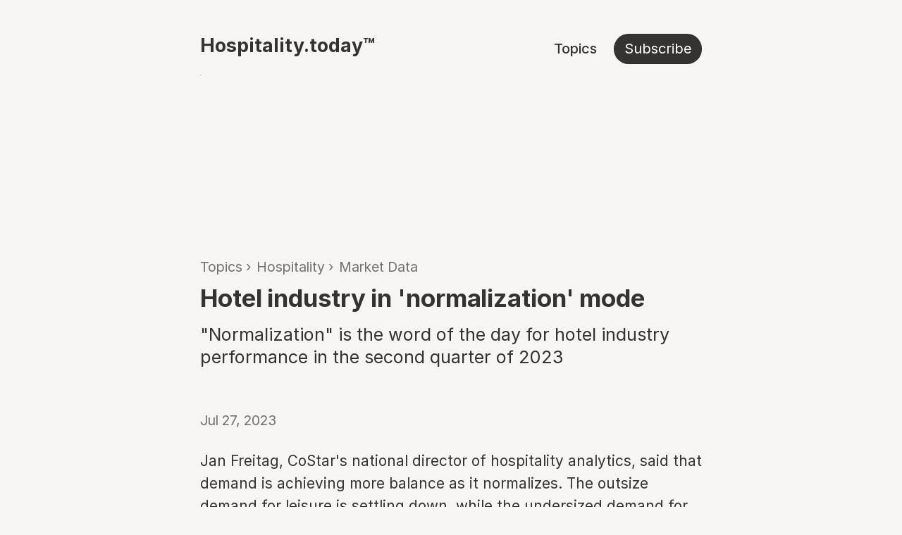

--- FILE ---
content_type: text/html
request_url: https://www.hospitality.today/article/hotel-industry-in-normalization-mode
body_size: 8324
content:
<!DOCTYPE html>
<html class=" to-load" xmlns="http://www.w3.org/1999/xhtml" lang="en-US">
  <head>
    <meta charset="utf-8">
    <meta name="viewport" content="width=device-width, initial-scale=1.0, shrink-to-fit=no">
    <link rel="apple-touch-icon" sizes="180x180" href="https://www.hospitality.today/favicon/apple-touch-icon.png">
    <link rel="icon" type="image/png" sizes="32x32" href="https://www.hospitality.today/favicon/favicon-32x32.png">
    <link rel="icon" type="image/png" sizes="16x16" href="https://www.hospitality.today/favicon/favicon-16x16.png">
    <link rel="manifest" href="https://www.hospitality.today/site.webmanifest">
    <link rel="mask-icon" href="https://www.hospitality.today/favicon/safari-pinned-tab.svg" color="#000000">
    <link rel="alternate" type="application/rss+xml" href="https://www.hospitality.today/feed.rss">
    <link rel="alternate" type="application/atom+xml" href="https://www.hospitality.today/feed.atom">
    <meta name="msapplication-TileColor" content="#da532c">
    <meta name="theme-color" content="#ffffff">
    <meta name="msapplication-TileColor" content="#ffffff">
    <meta name="msapplication-config" content="https://www.hospitality.today/favicon/browserconfig.xml">
              <style>
        .container{width:100%}@media (min-width: 640px){.container{max-width:640px}}@media (min-width: 768px){.container{max-width:768px}}@media (min-width: 1024px){.container{max-width:1024px}}@media (min-width: 1280px){.container{max-width:1280px}}@media (min-width: 1536px){.container{max-width:1536px}}.pointer-events-none{pointer-events:none}.invisible{visibility:hidden}.static{position:static}.absolute{position:absolute}.relative{position:relative}.inset-y-0{top:0;bottom:0}.left-0{left:0}.right-0{right:0}.z-10{z-index:10}.mb-2{margin-bottom:.5rem}.mb-4{margin-bottom:1rem}.ml-4{margin-left:1rem}.ml-auto{margin-left:auto}.block{display:block}.inline-block{display:inline-block}.inline{display:inline}.flex{display:flex}.table{display:table}.\!hidden{display:none!important}.hidden{display:none}.w-full{width:100%}.flex-1{flex:1 1 0%}.cursor-pointer{cursor:pointer}.flex-col{flex-direction:column}.items-center{align-items:center}.\!justify-end{justify-content:flex-end!important}.justify-end{justify-content:flex-end}.justify-between{justify-content:space-between}.rounded{border-radius:.25rem}.border{border-width:1px}.bg-off{--tw-bg-opacity: 1;background-color:rgb(247 245 243 / var(--tw-bg-opacity))}.bg-white{--tw-bg-opacity: 1;background-color:rgb(255 255 255 / var(--tw-bg-opacity))}.p-4{padding:1rem}.px-16{padding-left:4rem;padding-right:4rem}.px-24{padding-left:6rem;padding-right:6rem}.px-40{padding-left:10rem;padding-right:10rem}.px-7{padding-left:1.75rem;padding-right:1.75rem}.py-4{padding-top:1rem;padding-bottom:1rem}.py-8{padding-top:2rem;padding-bottom:2rem}.pb-11{padding-bottom:2.75rem}.pb-16{padding-bottom:4rem}.pb-2{padding-bottom:.5rem}.pb-24{padding-bottom:6rem}.pb-4{padding-bottom:1rem}.pb-6{padding-bottom:1.5rem}.pb-64{padding-bottom:16rem}.pb-8{padding-bottom:2rem}.pt-20{padding-top:5rem}.pt-32{padding-top:8rem}.text-h2{font-size:1.802rem;line-height:2.25rem}.text-sm{font-size:.875rem;line-height:1.25rem}.font-bold{font-weight:700}.font-medium{font-weight:500}.uppercase{text-transform:uppercase}.capitalize{text-transform:capitalize}.text-green-600{--tw-text-opacity: 1;color:rgb(22 163 74 / var(--tw-text-opacity))}.text-red{--tw-text-opacity: 1;color:rgb(233 75 73 / var(--tw-text-opacity))}.underline{text-decoration-line:underline}.filter{filter:var(--tw-blur) var(--tw-brightness) var(--tw-contrast) var(--tw-grayscale) var(--tw-hue-rotate) var(--tw-invert) var(--tw-saturate) var(--tw-sepia) var(--tw-drop-shadow)}.transition{transition-property:color,background-color,border-color,text-decoration-color,fill,stroke,opacity,box-shadow,transform,filter,-webkit-backdrop-filter;transition-property:color,background-color,border-color,text-decoration-color,fill,stroke,opacity,box-shadow,transform,filter,backdrop-filter;transition-property:color,background-color,border-color,text-decoration-color,fill,stroke,opacity,box-shadow,transform,filter,backdrop-filter,-webkit-backdrop-filter;transition-timing-function:cubic-bezier(.4,0,.2,1);transition-duration:.15s}@font-face{font-family:InterVariable;font-style:normal;font-weight:100 900;font-display:swap;src:url(/dist/Inter-Variable-DiVDrmQJ.woff2) format("woff2")}@font-face{font-family:Inter;font-style:normal;font-weight:400;font-display:swap;src:url(/dist/Inter-Regular-COLGFB3M.woff2) format("woff2")}@font-face{font-family:Inter;font-style:normal;font-weight:500;font-display:swap;src:url(/dist/Inter-Medium-CDhBSFyE.woff2) format("woff2")}@font-face{font-family:Inter;font-style:normal;font-weight:700;font-display:swap;src:url(/dist/Inter-Bold-BOs3KVhN.woff2) format("woff2")}@supports (font-variation-settings: normal){html{font-family:InterVariable,sans-serif}}*{margin:0;padding:0;box-sizing:border-box}body{font-family:Inter,sans-serif;color:#343331;background-color:#f7f5f3;margin-top:3rem}a{color:inherit;text-decoration:none}.wrapper{max-width:760px;margin:auto;padding:0 1.5rem}.home-header,.site-header{display:flex;justify-content:space-between}.home-header .brand,.site-header .brand{font-size:1.68rem;font-weight:700}.normal{font-weight:400}.home-header .nav,.site-header .nav{display:flex;list-style-type:none;align-items:center}.home-header .nav-item,.site-header .nav-item{font-size:1.251rem;font-weight:500;line-height:1.35;padding-right:1.5rem;display:inline-block}.home-header a:hover,.site-header a:hover{color:#707070}.home-header .nav-buttom,.site-header .nav-buttom{background-color:#343331;color:#fff;border:1px solid rgba(0,0,0,.15);border-radius:60px;padding:7px 14px;text-align:center;text-decoration:none;display:inline-block;font-size:1.251rem;font-weight:400;line-height:1.35;cursor:pointer;transition:color .2s ease-in-out,background-color .2s ease-in-out,border .2s ease-in-out}.home-header .nav-buttom:hover,.site-header .nav-buttom:hover{color:#343331;background-color:transparent;border:1px solid rgba(0,0,0,.15)}@media (max-width: 480px){.site-header{flex-direction:column;align-items:center}.site-header .brand{font-size:1.476rem;margin-bottom:.5rem}.home-header .nav-buttom{font-size:1.067rem;padding:7px 14px}.site-header .nav-buttom{background-color:transparent;color:#343331;border:none;border-radius:0;padding:0;text-align:left;text-decoration:none;display:inline-block;font-size:1.251rem;font-weight:500;line-height:1.35;cursor:pointer;transition:color .2s ease-in-out,background-color .2s ease-in-out,border .2s ease-in-out}.site-header .nav-buttom:hover{color:#707070}}.masthead h1{font-size:1.913rem;font-weight:700;margin-top:12rem}.tm{font-weight:400}.masthead .masthead-byline{font-size:1.296rem;font-weight:400;line-height:1.75rem;color:#707070;letter-spacing:.01em;padding-bottom:10rem}.masthead p{font-size:1.793rem;font-weight:600;line-height:2.25rem;padding-bottom:7rem}.masthead a,.masthead-link{color:#707070;border-bottom:1px solid #707070}@media (max-width: 480px){.masthead h1{font-size:1.68rem;margin-top:7rem}.masthead .masthead-byline{font-size:1.067rem;padding-bottom:5rem}.masthead p{font-size:1.296rem;line-height:1.75rem;padding-bottom:5rem}}.article-briefs h4{font-size:1.476rem;font-weight:600;line-height:2rem;margin-bottom:2rem}.article-briefs article{width:100%;display:flex;flex-direction:row;align-items:center;cursor:pointer;padding:2rem;background-color:#fff;margin:0 0 2rem;border:none;border-radius:.75rem;transition:background-color .2s ease-in,color .2s ease-in}.article-brief-title{font-size:1.215rem;font-weight:600;color:#343331}.article-brief-blurb{font-size:1.138rem;color:#707070;line-height:1.65rem;margin-bottom:1rem}.article-briefs article:hover{background-color:#ebe9e7}.article-brief-meta{font-size:1.067rem;color:#707070;line-height:1.25rem}@media (max-width: 480px){.article-briefs article{padding:1rem}.article-briefs h4{font-size:1.296rem;margin-bottom:1.5rem}.article-brief-title{font-size:1.067rem}.article-brief-blurb{font-size:1rem;color:#707070;line-height:1.5rem;margin-bottom:1rem}.article-brief-meta{font-size:.878rem;color:#707070;line-height:1rem}}.breadcrumb{margin-top:16rem;margin-bottom:.75rem}.breadcrumb a{text-decoration:none}.breadcrumb ul{display:flex}.breadcrumb ul li{font-size:1.215rem;font-weight:400;color:#707070;list-style:none;padding-right:.5rem}.breadcrumb a:hover{color:#000}@media (max-width: 480px){.breadcrumb{margin-top:12rem}.breadcrumb ul li{font-size:1.138rem}}.article-content h1{font-size:2.178rem;line-height:2.5rem;font-weight:700;letter-spacing:-.003em;padding-bottom:1rem}.article-content .lead{font-size:1.575rem;line-height:2rem;font-weight:400;padding-bottom:4rem}.article-content .meta{font-size:1.215rem;font-weight:400;color:#707070;line-height:1.25rem;padding-bottom:2rem}.article-content p{font-size:1.296rem;line-height:2rem;padding-bottom:1.5rem}.article-content p:last-child{padding-bottom:0}.article-content ul{padding:0 1.5rem 1rem}.article-content ul li{font-size:1.296rem;font-weight:400;line-height:2rem;padding-bottom:1rem}.bold{font-weight:600}.article-content a{border-bottom:1px solid currentColor}.article-content a:hover{border-bottom:none}@media (max-width: 480px){.article-content h1{font-size:1.793rem;line-height:2.25rem}.article-content .lead{font-size:1.383rem;line-height:1.75rem}.article-content .meta{font-size:1.138rem}.article-content p{font-size:1.138rem;line-height:1.75rem}.article-content ul li{font-size:1.138rem}}.archive{margin-top:16rem;margin-bottom:6rem}.archive h1{font-size:1.913rem;line-height:2.75rem;font-weight:600;letter-spacing:-.003em;margin-bottom:3rem}.archive h1 a{color:#707070}.archive h1 a:hover{color:#000}.archive-pagination{margin-bottom:6rem}.archive-pagination ul{display:flex;justify-content:space-between}.archive-pagination ul li{font-size:1.215rem;font-weight:500;color:#707070;list-style:none;padding-left:1rem}.archive-pagination a:hover{color:#000}@media (max-width: 480px){.archive{margin-top:12rem;margin-bottom:3rem}.archive h1{font-size:1.383rem;line-height:2rem;margin-bottom:3rem}.archive-pagination ul li{font-size:1.067rem}}.sponsor{text-align:center;cursor:pointer;background-color:#f9dc85;padding:2rem;margin:6rem 0;border:none;border-radius:.75rem;transition:background-color .2s ease-in,color .2s ease-in}.sponsor.sponsor-placeholder{min-height:240px;background-color:#ebe9e7}.sponsor-brand{font-size:1rem;line-height:1.5rem;font-weight:500;text-transform:uppercase;padding-bottom:.5rem}.sponsor h2{font-size:1.296rem;font-weight:600;padding-bottom:.5rem}.sponsor-teaser{font-size:1.067rem;line-height:1.5rem;font-weight:400;padding-bottom:1rem}.sponsor-cta{border:1px solid rgba(0,0,0,.15);border-radius:60px;padding:8px 14px;text-align:center;text-decoration:none;display:inline-block;font-size:1.067rem;font-weight:400;background-color:#343331;color:#fff;line-height:1.5;cursor:pointer;transition:color .2s ease-in-out,background-color .2s ease-in-out,border .2s ease-in-out}.sponsor-cta:hover{background-color:transparent;border:1px solid rgba(0,0,0,.15);color:#343331}@media (max-width: 480px){.sponsor{margin:3rem 0}.sponsor-brand{font-size:.937rem}.sponsor h2{font-size:1.138rem;padding-bottom:1rem}.sponsor-teaser{font-size:1rem;padding-bottom:1.5rem}.sponsor-cta{font-size:1rem;padding:6px 12px}}.subscription{text-align:center;padding:2rem;margin:6rem 0 12rem}.subscription-count{font-size:1rem;font-weight:500;text-transform:uppercase;color:#707070;line-height:2rem}.subscription h3{font-size:1.913rem;font-weight:700;line-height:2.75rem;padding-bottom:.5rem}.subscription-teaser{font-size:1.215rem;line-height:1.75rem;padding-bottom:2rem}.rich b,.rich strong,.highlight{font-weight:600}.subscription-form{display:flex;align-items:center;justify-content:center;margin-bottom:2rem}.subscription-form input{font-size:1.383rem;background-color:#fff;border-radius:60px;border:none;line-height:1;padding:1rem 1.5rem}.subscription-form button{background-color:#343331;border:1px solid rgba(0,0,0,.15);border-radius:60px;padding:10px 18px;text-align:center;text-decoration:none;display:inline-block;font-size:1.383rem;font-weight:400;color:#fff;line-height:1.5;cursor:pointer;transition:color .2s ease-in-out,background-color .2s ease-in-out,border .2s ease-in-out;margin:.5rem 0 .5rem 1rem}.subscription-form button:hover{background-color:transparent;color:#343331;border:1px solid rgba(0,0,0,.15)}.subscription-gdpr{font-size:.937rem;color:#8c8b89;line-height:1.25rem;padding:0 5rem}@media (max-width: 480px){.subscription{padding:1.5rem}.subscription-count{font-size:.878rem}.subscription h3{font-size:1.575rem;line-height:2rem}.subscription-teaser{font-size:1.067rem;line-height:1.5rem}.subscription-form{flex-direction:column;align-items:center;margin-bottom:1rem}.subscription-form input{font-size:1.067rem;padding:.75rem 1rem;justify-self:center}.subscription-form button{font-size:1.067rem;padding:7px 14px;align-self:center;margin:0}.subscription-gdpr{font-size:.937rem;color:#8c8b89;line-height:1.25rem;padding:1rem}}.topics{margin-bottom:12rem}.topics h1{font-size:1.913rem;line-height:2.75rem;font-weight:600;letter-spacing:-.003em;margin-bottom:3rem;margin-top:16rem}.topic-block{margin-bottom:7rem}.topic-block h4{font-size:1.575rem;font-weight:600;margin-bottom:2rem}.topic-block ul{display:flex;flex-direction:row;flex-wrap:wrap;list-style:none}.topic-block a{background-color:#eceae8;border:1px solid #ECEAE8;color:#707070;border-radius:60px;padding:7px 14px;text-align:center;text-decoration:none;display:inline-block;font-size:1.138rem;font-weight:400;line-height:1.75rem;cursor:pointer;transition:color .2s ease-in-out,background-color .2s ease-in-out,border .2s ease-in-out;margin-right:1.5rem;margin-bottom:1.5rem}.topic-block a:hover{background-color:#000;color:#fff;text-decoration:none}.search-form input{font-size:1.383rem;background-color:fff;border-radius:60px;border:none;line-height:1;padding:1rem 1.5rem}input:focus,select:focus,textarea:focus,button:focus{outline:none}.search-form button{background-color:#343331;border:1px solid rgba(0,0,0,.15);border-radius:60px;padding:10px 18px;text-align:center;text-decoration:none;display:inline-block;font-size:1.383rem;font-weight:400;color:#fff;line-height:1.5;cursor:pointer;transition:color .2s ease-in-out,background-color .2s ease-in-out,border .2s ease-in-out;margin:.5rem 0 .5rem 1rem}.search-form button:hover{background-color:transparent;color:#343331}@media (max-width: 480px){.topics h1{font-size:1.575rem;line-height:2rem;margin-top:8rem}.topic-block{margin-bottom:5rem}.topic-block a{font-size:1rem}.search-form input{font-size:1.067rem;width:60%}.search-form button{font-size:1.067rem}}.admin{margin-bottom:12rem}.admin h1{font-size:1.913rem;line-height:2.75rem;font-weight:600;letter-spacing:-.003em;margin-top:16rem;margin-bottom:3rem}.admin h2{font-size:1.383rem;font-weight:600;line-height:2rem;margin-top:2rem;margin-bottom:1rem}.admin p{font-size:1.215rem;line-height:1.75rem;padding-bottom:2rem}.contact-form{display:grid;grid-template-columns:1fr;gap:1rem}.contact-form>input,.contact-form>textarea{grid-row:auto;font-family:Inter,sans-serif;font-size:1.215rem;background-color:#fff;border:none;padding:1rem}.contact-form>button{grid-row:auto;font-family:Inter,sans-serif;font-size:1.383rem;font-weight:600;color:#fff;background-color:#000;border:none;padding:1rem;cursor:pointer}button:hover{background-color:#707070}@media (max-width: 480px){.admin{margin-bottom:6rem}.admin h1{font-size:1.575rem;line-height:2rem;margin-bottom:2rem;margin-top:8rem}.admin p{font-size:1.067rem;line-height:1.75rem}.contact-form>input,.contact-form>textarea{font-size:1.067rem}.contact-form>button{font-size:1.215rem}}.main-footer{display:flex;justify-content:space-between;padding:3rem 0}.copyright{font-size:1.067rem;font-weight:400;color:#8c8b89}.footer-nav{display:flex;list-style-type:none;align-items:center}.footer-nav-item{font-size:1.067rem;font-weight:400;color:#8c8b89;list-style:none;padding-left:1.5rem}.footer-nav-item a:hover{color:#343331}@media (max-width: 480px){.main-footer{flex-direction:column;align-items:center;justify-content:center}.copyright{padding-bottom:.5rem}.footer-nav-item{padding-left:0;padding-right:1.5rem}.footer-nav-item:last-child{padding-right:0}}html{height:100%}body{min-height:100%;height:1px}.login-form-wrap{max-width:400px;margin:100px auto}.barba-wrapper{height:100%}.barba-container{min-height:100%}.grecaptcha-badge{visibility:hidden}.content-cols{margin:0 -30px}@media (min-width: 781px){.content-cols{display:flex}}.content-cols .content-col{width:35%;padding:0 30px}.content-cols .content-col:last-child{width:65%}@media (min-width: 781px){.content-cols.is-half .content-col{width:50%}}.fui-i{--fui-font: "Inter", sans-serif;--fui-font-size: 1.266rem;--fui-color: #171618;--fui-primary-color: #171618;--fui-primary-color-hover: #707070;--fui-border-radius: 0;--fui-border: none;--fui-input-border: none;--fui-focus-border-color: transparent;--fui-focus-shadow: none;--fui-input-background-color: white;--fui-input-bo: white;--fui-input-font-size: 1.266;--fui-input-line-height: initial;--fui-input-width: 100%;--fui-input-padding: 1rem;--fui-input-error-color: var(--fui-primary-color-hover);--fui-input-error-border-color: var(--fui-primary-color-hover);--fui-input-placeholder-color: #999;--fui-row-gutter: 1rem;--fui-btn-container-padding: 0;--fui-alert-success-bg-color: #d9e0af;-webkit-font-smoothing:inherit!important;-moz-osx-font-smoothing:inherit!important}.fui-i .fui-alert p{padding:0}.subscription-form .fui-btn-wrapper{display:block!important}@media (min-width: 768px){.subscription-form .fui-btn-wrapper .fui-btn{height:59px}}.fui-btn{--fui-btn-font-size: 1.266rem;--fui-btn-padding: .7rem;--fui-btn-border-radius: 0;--fui-btn-font-weight: 600;width:100%}.block-subscribe+.block-subscribe{padding-top:5rem;border-top:1px solid rgb(204,204,204)}.block-subscribe .newsletter-container{margin-bottom:0}@media (min-width: 768px){.subscription-form .fui-field{margin-bottom:0!important}.subscription-form .fui-page{display:flex;gap:1rem}}.subscription-form .fui-alert{border-radius:500px}.subscription-form-field input{padding-top:.9rem;padding-bottom:.9rem}.subscription-form-field .btn-2{top:8px;transform:none}.newsletter-form{height:inherit}.newsletter-form .fui-alert{text-align:left;color:#fff;font-size:1rem;padding:.5rem 0 .3rem}.activate-ad.is-active+div{display:block}.hover\:text-green-600:hover{--tw-text-opacity: 1;color:rgb(22 163 74 / var(--tw-text-opacity))}.hover\:text-red:hover{--tw-text-opacity: 1;color:rgb(233 75 73 / var(--tw-text-opacity))}.group:hover .group-hover\:visible{visibility:visible}@media (min-width: 768px){.md\:\!flex{display:flex!important}}

      </style>
        <script src="https://cdn.usefathom.com/script.js" data-site="EKBFRVRX" data-spa="auto" defer></script>
  <title>Hotel industry in &#039;normalization&#039; mode • Hospitality.today</title><meta name="generator" content="SEOmatic">
<meta name="referrer" content="no-referrer-when-downgrade">
<meta name="robots" content="all">
<meta content="en_US" property="og:locale">
<meta content="Hospitality.today" property="og:site_name">
<meta content="website" property="og:type">
<meta content="https://www.hospitality.today/article/hotel-industry-in-normalization-mode" property="og:url">
<meta content="Hotel industry in &#039;normalization&#039; mode" property="og:title">
<meta name="twitter:card" content="summary_large_image">
<meta name="twitter:creator" content="@">
<meta name="twitter:title" content="Hotel industry in &#039;normalization&#039; mode">
<link href="https://www.hospitality.today/article/hotel-industry-in-normalization-mode" rel="canonical">
<link href="https://www.hospitality.today/" rel="home">
<link type="text/plain" href="https://www.hospitality.today/humans.txt" rel="author"></head>
  <body class="page-article">
    
      <main class="barba-wrapper wrapper" data-barba="wrapper" data-module-barba>
    <div class="barba-container flex flex-col" data-barba="container" data-barba-namespace="article">
      <header class="site-header">
  <h1 class="brand">
    <a href="https://www.hospitality.today/" class="">Hospitality.today™</a>
  </h1>
  <ul class="nav">
                  <li class="nav-item"><a href="https://www.hospitality.today/topics">Topics</a></li>
              <li class="nav-buttom">
      <a href="#subscription">Subscribe</a>
    </li>
  </ul>
</header>
      <div class="flex-1">
        <img src="https://www.hospitality.today/index.php?p=actions/views-work/register-view/beacon-image&amp;signature=821fba8cca73b69a59367dbb31f3f887a4e70ff5&amp;_signedVal={%22id%22%3A5454%2C%22f%22%3A1%2C%22sid%22%3A1}&amp;_cb=cb69750804961fd" alt="" width="1" height="1"/>
<section class="breadcrumb">
  <ul>
          <li><a href="https://www.hospitality.today/topics">Topics</a> › </li>
              <li><a href="https://www.hospitality.today/topics/hospitality">Hospitality</a> › </li>
          <li><a href="https://www.hospitality.today/topics/hospitality/market-data">Market Data</a></li>
                  </ul>
</section>

<section class="article-content">
  <h1>Hotel industry in &#039;normalization&#039; mode</h1>
  <p class="lead">&quot;Normalization&quot; is the word of the day for hotel industry performance in the second quarter of 2023</p>
  <div class="meta">
    Jul 27, 2023
  </div>

  <p>Jan Freitag, CoStar's national director of hospitality analytics, said that demand is achieving more balance as it normalizes. The outsize demand for leisure is settling down, while the undersized demand for urban hotels is growing.</p>
<p><strong>Key takeaways</strong></p>


<ul><li>Resorts had arguably over-indexed and are now coming back to a more normal level;</li><li>Urban hotels are still lacking corporate transient demand, coming back more slowly, and that means that there is more fuel in the tank for urban room rates;</li><li>All of the demand growth in the second quarter was in STR's top 25, and all other markets actually lost demand.</li></ul><p>Get the full story at <strong><a href="https://www.costar.com/article/1926473082/hotel-industry-in-normalization-mode-following-extreme-ups-and-downs">HNN</a></strong></p>
  
</section>
  <div data-component="sponsor">
    <div class="sponsor sponsor-placeholder"></div>
  </div>
<section class="article-briefs">
      <h4>Related must-reads</h4>
  
      <article>
      <a href="https://www.hospitality.today/article/openai-plans-to-take-a-cut-of-customers-ai-aided-discoveries">
        <p class="article-brief-blurb block">
          <span class="article-brief-title">OpenAI plans to take a cut of customers’ AI-aided discoveries</span>
          - Examining a potential shift in how AI value is monetized for commercial customers.
        </p>
        <p class="article-brief-meta">
          Jan 23, 2026 •
                                    Hospitality
                                                    </p>
      </a>
    </article>
          <article>
      <a href="https://www.hospitality.today/article/ai-is-coming-for-hotel-distribution-but-not-all-at-once">
        <p class="article-brief-blurb block">
          <span class="article-brief-title">AI is coming for hotel distribution — but not all at once</span>
          - Why trust, economics, and execution will determine how fast AI reshapes bookings and commissions.
        </p>
        <p class="article-brief-meta">
          Jan 23, 2026 •
                                    Hospitality
                                                    </p>
      </a>
    </article>
          <article>
      <a href="https://www.hospitality.today/article/hotels-com-forecasts-event-driven-travel-demand-spike-in-2026">
        <p class="article-brief-blurb block">
          <span class="article-brief-title">Hotels.com forecasts event-driven travel demand spike in 2026</span>
          - Major global events are reshaping hotel search behavior, pricing pressure, and availability.
        </p>
        <p class="article-brief-meta">
          Jan 23, 2026 •
                                    Hospitality
                                                    </p>
      </a>
    </article>
      </section>
<section class="subscription" id="subscription">
      <p class="subscription-count">JOIN 34,000+ HOTELIERS</p>
        <h3>Get our Daily Brief in your inbox</h3>
    <div class="subscription-teaser rich">
    <p>Consumers are changing the face of hospitality - from online shopping to personalized guest journeys and digitalized guest experiences ...<strong><br />we've got you covered.</strong></p>
  </div>
  
      <div class="subscription-form">
      <div class="fui-i"><form id="fui-daily-owzlgf" class="fui-form fui-labels-hidden" method="post" enctype="multipart/form-data" accept-charset="utf-8" data-fui-form="{&quot;formHashId&quot;:&quot;fui-daily-owzlgf&quot;,&quot;formId&quot;:113,&quot;formHandle&quot;:&quot;daily&quot;,&quot;registeredJs&quot;:[{&quot;src&quot;:&quot;https:\/\/www.hospitality.today\/cpresources\/bbf671fe\/js\/fields\/conditions.js?v=1738454353&quot;,&quot;module&quot;:&quot;FormieConditions&quot;}],&quot;settings&quot;:{&quot;submitMethod&quot;:&quot;ajax&quot;,&quot;submitActionMessage&quot;:&quot;&lt;p&gt;Thank you. Glad to have you with us!&lt;\/p&gt;&quot;,&quot;submitActionMessageTimeout&quot;:&quot;5&quot;,&quot;submitActionMessagePosition&quot;:&quot;top-form&quot;,&quot;submitActionFormHide&quot;:false,&quot;submitAction&quot;:&quot;message&quot;,&quot;submitActionTab&quot;:null,&quot;errorMessage&quot;:&quot;&lt;p&gt;Couldn’t save submission due to errors.&lt;\/p&gt;&quot;,&quot;errorMessagePosition&quot;:&quot;top-form&quot;,&quot;loadingIndicator&quot;:null,&quot;loadingIndicatorText&quot;:null,&quot;validationOnSubmit&quot;:true,&quot;validationOnFocus&quot;:false,&quot;scrollToTop&quot;:true,&quot;hasMultiplePages&quot;:false,&quot;pages&quot;:[{&quot;settings&quot;:{&quot;submitButtonLabel&quot;:&quot;Subscribe&quot;,&quot;backButtonLabel&quot;:&quot;Back&quot;,&quot;showBackButton&quot;:false,&quot;saveButtonLabel&quot;:&quot;Save&quot;,&quot;showSaveButton&quot;:false,&quot;saveButtonStyle&quot;:&quot;link&quot;,&quot;buttonsPosition&quot;:&quot;left&quot;,&quot;cssClasses&quot;:null,&quot;containerAttributes&quot;:null,&quot;inputAttributes&quot;:null,&quot;enableNextButtonConditions&quot;:false,&quot;nextButtonConditions&quot;:[],&quot;enablePageConditions&quot;:false,&quot;pageConditions&quot;:[],&quot;enableJsEvents&quot;:false,&quot;jsGtmEventOptions&quot;:[]},&quot;id&quot;:69,&quot;layoutId&quot;:23,&quot;name&quot;:&quot;Page 1&quot;,&quot;uid&quot;:&quot;30c17de2-6616-4b68-8c2e-01e9f3c04b42&quot;,&quot;userCondition&quot;:null,&quot;elementCondition&quot;:null}],&quot;themeConfig&quot;:{&quot;loading&quot;:{&quot;class&quot;:&quot;fui-loading&quot;},&quot;errorMessage&quot;:{&quot;class&quot;:&quot;fui-error-message&quot;},&quot;disabled&quot;:{&quot;class&quot;:&quot;fui-disabled&quot;},&quot;tabError&quot;:{&quot;class&quot;:&quot;fui-tab-error&quot;},&quot;tabActive&quot;:{&quot;class&quot;:&quot;fui-tab-active&quot;},&quot;tabComplete&quot;:{&quot;class&quot;:&quot;fui-tab-complete&quot;},&quot;successMessage&quot;:{&quot;class&quot;:&quot;fui-success-message&quot;},&quot;alert&quot;:{&quot;class&quot;:&quot;fui-alert&quot;},&quot;alertError&quot;:{&quot;class&quot;:&quot;fui-alert fui-alert-error fui-alert-top-form&quot;,&quot;role&quot;:&quot;alert&quot;,&quot;data-fui-alert&quot;:true},&quot;alertSuccess&quot;:{&quot;class&quot;:&quot;fui-alert fui-alert-success fui-alert-top-form&quot;,&quot;role&quot;:&quot;alert&quot;,&quot;data-fui-alert&quot;:true},&quot;page&quot;:{&quot;id&quot;:&quot;fui-daily-owzlgf-p-69&quot;,&quot;class&quot;:&quot;fui-page&quot;,&quot;data-index&quot;:&quot;0&quot;,&quot;data-id&quot;:&quot;69&quot;,&quot;data-fui-page&quot;:true},&quot;progress&quot;:{&quot;class&quot;:&quot;fui-progress&quot;,&quot;data-fui-progress&quot;:true},&quot;tab&quot;:{&quot;class&quot;:&quot;fui-tab&quot;},&quot;success&quot;:{&quot;class&quot;:&quot;fui-success&quot;},&quot;error&quot;:{&quot;class&quot;:&quot;fui-error-message&quot;},&quot;fieldErrors&quot;:{&quot;class&quot;:&quot;fui-errors&quot;},&quot;fieldError&quot;:{&quot;class&quot;:&quot;fui-error-message&quot;}},&quot;redirectUrl&quot;:&quot;&quot;,&quot;currentPageId&quot;:69,&quot;outputJsTheme&quot;:true,&quot;enableUnloadWarning&quot;:true,&quot;enableBackSubmission&quot;:true,&quot;ajaxTimeout&quot;:10,&quot;baseActionUrl&quot;:&quot;https:\/\/www.hospitality.today\/index.php?p=actions&quot;,&quot;refreshTokenUrl&quot;:&quot;https:\/\/www.hospitality.today\/index.php?p=actions\/formie\/forms\/refresh-tokens&amp;form=FORM_PLACEHOLDER&quot;,&quot;scriptAttributes&quot;:[]}}" data-form-submit-method="ajax" data-form-submit-action="message"><input type="hidden" name="CRAFT_CSRF_TOKEN" value="YmUwu5Nic3Ti86TuTyKoNLNDHNYjx6r6aaSQ7jrd7XlbK-P7RmDejy01RvLhGBwHm5rRvh1TzmXnNHWnEbPDtyfIvZtosJ4cMnqJqDE_u-I=" autocomplete="off"><input type="hidden" name="action" value="formie/submissions/submit"><input type="hidden" name="submitAction" value="submit"><input type="hidden" name="handle" value="daily"><input type="hidden" name="siteId" value="1"><div class="fui-form-container"><div id="fui-daily-owzlgf-p-69" class="fui-page" data-index="0" data-id="69" data-fui-page><div class="fui-page-container"><div class="fui-row fui-page-row" data-fui-field-count="1"><div class="fui-field fui-type-email fui-label-hidden fui-subfield-label-hidden fui-instructions-above-input fui-field-required fui-page-field" data-field-handle="email" data-field-type="email" data-field-conditions="{&quot;showRule&quot;:&quot;show&quot;,&quot;conditionRule&quot;:&quot;all&quot;,&quot;conditions&quot;:[],&quot;isNested&quot;:false}"><div class="fui-field-container"><label class="fui-label" for="fui-daily-owzlgf-fields-email" data-fui-sr-only>Email&nbsp;<span class="fui-required" aria-hidden="true">*</span></label><div class="fui-input-container"><input type="email" id="fui-daily-owzlgf-fields-email" class="fui-input" name="fields[email]" value="" placeholder="Email" autocomplete="email" required data-fui-id="daily-email"></div></div></div></div></div><div class="fui-btn-wrapper fui-btn-left"><button type="submit" class="fui-btn fui-submit" data-submit-action="submit">Subscribe</button></div></div></div></form></div><link href="https://www.hospitality.today/cpresources/bbf671fe/css/formie-theme.css?v=1738454353" rel="stylesheet">
    </div>
  
  <p class="subscription-gdpr">
    By submitting this form, you agree to receive email communication from Hospitality.today and its partners.
  </p>
</section>
      </div>
      <footer class="main-footer">
  <h3 class="copyright">© 2026 Hospitality.today™</h3>
  <ul class="footer-nav">
          <li class="footer-nav-item"><a href="https://www.hospitality.today/advertising">Advertising</a></li>
          <li class="footer-nav-item"><a href="https://www.hospitality.today/contact">Contact</a></li>
          <li class="footer-nav-item"><a href="https://www.hospitality.today/legal">Legal</a></li>
      </ul>
</footer>
    </div>
  </main>
    <script type="text/javascript">
      window.fantomCode = "PWKATHH6";
    </script>
    <script type="module" src="https://www.hospitality.today/dist/app-CC3Ydn-8.js" crossorigin onload="e=new CustomEvent(&#039;vite-script-loaded&#039;, {detail:{path: &#039;src/js/index.js&#039;}});document.dispatchEvent(e);"></script>
  <script type="application/ld+json">{"@context":"http://schema.org","@graph":[{"@type":"WebSite","author":{"@id":"#identity"},"copyrightHolder":{"@id":"#identity"},"copyrightYear":"2023","creator":{"@id":"#creator"},"dateCreated":"2023-07-26T21:46:12+02:00","dateModified":"2023-07-26T21:47:11+02:00","datePublished":"2023-07-27T00:00:00+02:00","headline":"Hotel industry in 'normalization' mode","inLanguage":"en-us","mainEntityOfPage":"https://www.hospitality.today/article/hotel-industry-in-normalization-mode","name":"Hotel industry in 'normalization' mode","publisher":{"@id":"#creator"},"url":"https://www.hospitality.today/article/hotel-industry-in-normalization-mode"},{"@id":"#identity","@type":"LocalBusiness","priceRange":"$"},{"@id":"#creator","@type":"Organization"},{"@type":"BreadcrumbList","description":"Breadcrumbs list","itemListElement":[{"@type":"ListItem","item":"https://www.hospitality.today/","name":"Homepage","position":1},{"@type":"ListItem","item":"https://www.hospitality.today/article/hotel-industry-in-normalization-mode","name":"Hotel industry in 'normalization' mode","position":2}],"name":"Breadcrumbs"}]}</script></body>
</html>


--- FILE ---
content_type: text/html; charset=UTF-8
request_url: https://www.hospitality.today/component/sponsor
body_size: 364
content:





  
      <section class="sponsor" style="background-color: #f9dc85">
    <a href="https://go.cendyn.com/l/293402/2026-01-19/2nt844x">
      <p class="sponsor-brand">Cendyn</p>
      <h2>Search is changing. Is your hotel ready?</h2>
      <p class="sponsor-teaser">
        AI is already influencing which hotels travelers see and book. This Intermediate Guide to GEO, AEO &amp; AI shows you exactly how to adapt your SEO for AI-driven search and stay visible where decisions are being made. Future-proof your hotel’s visibility with this course now.
      </p>
              <p class="sponsor-cta">Learn more</p>
          </a>
  </section>
  
